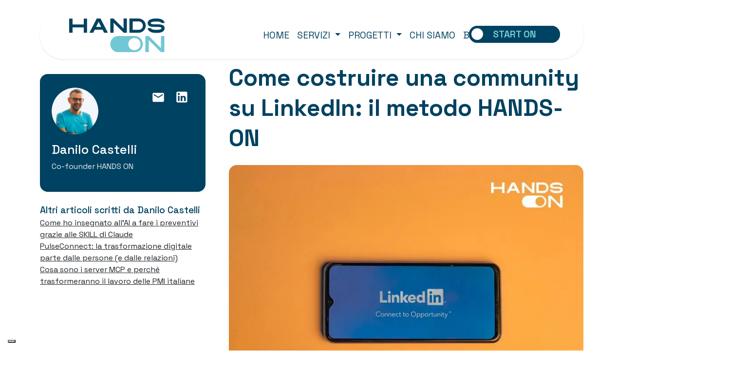

--- FILE ---
content_type: text/html; charset=UTF-8
request_url: https://hands-on.community/blog/il-metodo-per-portare-le-aziende-su-linkedin/
body_size: 76098
content:

<!doctype html>
<!--[if lt IE 9]><html class="no-js no-svg ie lt-ie9 lt-ie8 lt-ie7" lang="it-IT"> <![endif]-->
<!--[if IE 9]><html class="no-js no-svg ie ie9 lt-ie9 lt-ie8" lang="it-IT"> <![endif]-->
<!--[if gt IE 9]><!-->
<html class="no-js no-svg" lang="it-IT"> <!--<![endif]-->

<head>
    <meta charset="UTF-8" />
    <link rel="stylesheet" href="https://hands-on.community/wp-content/themes/hands-on/style.css" type="text/css" media="screen" />
    <meta http-equiv="Content-Type" content="text/html; charset=UTF-8" />
    <meta http-equiv="X-UA-Compatible" content="IE=edge">
    <meta name="viewport" content="width=device-width, initial-scale=1">
    <link rel="preload" href="https://hands-on.community/wp-content/themes/hands-on/static/scss/index.css" as="style">
    <link rel="stylesheet" href="https://hands-on.community/wp-content/themes/hands-on/static/scss/index.css" type="text/css" media="screen" />
    <link rel="author" href="https://hands-on.community/wp-content/themes/hands-on/humans.txt" />
    <link rel="pingback" href="https://hands-on.community/xmlrpc.php" />
    <link rel="profile" href="http://gmpg.org/xfn/11">
    <link rel="icon" type="image/x-icon" href="https://hands-on.community/wp-content/themes/hands-on/static/img/Hands-On-Favicon.gif">
    <script>(function (w, d, s, l, i) {
            w[l] = w[l] || []; w[l].push({
                'gtm.start':
                    new Date().getTime(), event: 'gtm.js'
            }); var f = d.getElementsByTagName(s)[0],
                j = d.createElement(s), dl = l != 'dataLayer' ? '&l=' + l : ''; j.async = true; j.src =
                    'https://www.googletagmanager.com/gtm.js?id=' + i + dl; f.parentNode.insertBefore(j, f);
        })(window, document, 'script', 'dataLayer', 'GTM-5THW8SC5');</script>
    			<script type="text/javascript" class="_iub_cs_skip">
				var _iub = _iub || {};
				_iub.csConfiguration = _iub.csConfiguration || {};
				_iub.csConfiguration.siteId = "3350114";
				_iub.csConfiguration.cookiePolicyId = "81586676";
							</script>
			<script class="_iub_cs_skip" src="https://cs.iubenda.com/autoblocking/3350114.js" fetchpriority="low"></script>
			<meta name='robots' content='index, follow, max-image-preview:large, max-snippet:-1, max-video-preview:-1' />

	<!-- This site is optimized with the Yoast SEO plugin v26.8 - https://yoast.com/product/yoast-seo-wordpress/ -->
	<title>Come costruire la community aziendale su LinkedIn: HANDS-ON</title>
	<meta name="description" content="Scopri il metodo HANDS-ON per costruire la community aziendale su LinkedIn in modo pratico, efficace e sostenibile nel tempo." />
	<link rel="canonical" href="https://hands-on.community/blog/il-metodo-per-portare-le-aziende-su-linkedin/" />
	<meta property="og:locale" content="it_IT" />
	<meta property="og:type" content="article" />
	<meta property="og:title" content="Il metodo per portare le aziende su LinkedIn: HANDS-ON" />
	<meta property="og:description" content="Scopri il metodo HANDS-ON per costruire la community aziendale su LinkedIn in modo pratico, efficace e sostenibile nel tempo." />
	<meta property="og:url" content="https://hands-on.community/blog/il-metodo-per-portare-le-aziende-su-linkedin/" />
	<meta property="og:site_name" content="HANDS ON" />
	<meta property="article:published_time" content="2024-07-10T08:34:24+00:00" />
	<meta property="article:modified_time" content="2024-08-18T12:13:09+00:00" />
	<meta property="og:image" content="https://hands-on.community/wp-content/uploads/2024/07/LinkedIn-HANDS-ON.webp" />
	<meta property="og:image:width" content="800" />
	<meta property="og:image:height" content="600" />
	<meta property="og:image:type" content="image/webp" />
	<meta name="author" content="admin" />
	<meta name="twitter:card" content="summary_large_image" />
	<meta name="twitter:label1" content="Scritto da" />
	<meta name="twitter:data1" content="admin" />
	<script type="application/ld+json" class="yoast-schema-graph">{"@context":"https://schema.org","@graph":[{"@type":"Article","@id":"https://hands-on.community/blog/il-metodo-per-portare-le-aziende-su-linkedin/#article","isPartOf":{"@id":"https://hands-on.community/blog/il-metodo-per-portare-le-aziende-su-linkedin/"},"author":{"name":"admin","@id":"https://hands-on.community/#/schema/person/189b5c031c36555868e9c6e9333c6977"},"headline":"Come costruire una community su LinkedIn: il metodo HANDS-ON","datePublished":"2024-07-10T08:34:24+00:00","dateModified":"2024-08-18T12:13:09+00:00","mainEntityOfPage":{"@id":"https://hands-on.community/blog/il-metodo-per-portare-le-aziende-su-linkedin/"},"wordCount":9,"publisher":{"@id":"https://hands-on.community/#organization"},"articleSection":["Uncategorized"],"inLanguage":"it-IT"},{"@type":"WebPage","@id":"https://hands-on.community/blog/il-metodo-per-portare-le-aziende-su-linkedin/","url":"https://hands-on.community/blog/il-metodo-per-portare-le-aziende-su-linkedin/","name":"Come costruire la community aziendale su LinkedIn: HANDS-ON","isPartOf":{"@id":"https://hands-on.community/#website"},"datePublished":"2024-07-10T08:34:24+00:00","dateModified":"2024-08-18T12:13:09+00:00","description":"Scopri il metodo HANDS-ON per costruire la community aziendale su LinkedIn in modo pratico, efficace e sostenibile nel tempo.","breadcrumb":{"@id":"https://hands-on.community/blog/il-metodo-per-portare-le-aziende-su-linkedin/#breadcrumb"},"inLanguage":"it-IT","potentialAction":[{"@type":"ReadAction","target":["https://hands-on.community/blog/il-metodo-per-portare-le-aziende-su-linkedin/"]}]},{"@type":"BreadcrumbList","@id":"https://hands-on.community/blog/il-metodo-per-portare-le-aziende-su-linkedin/#breadcrumb","itemListElement":[{"@type":"ListItem","position":1,"name":"Home","item":"https://hands-on.community/"},{"@type":"ListItem","position":2,"name":"Come costruire una community su LinkedIn: il metodo HANDS-ON"}]},{"@type":"WebSite","@id":"https://hands-on.community/#website","url":"https://hands-on.community/","name":"HANDS ON","description":"","publisher":{"@id":"https://hands-on.community/#organization"},"potentialAction":[{"@type":"SearchAction","target":{"@type":"EntryPoint","urlTemplate":"https://hands-on.community/?s={search_term_string}"},"query-input":{"@type":"PropertyValueSpecification","valueRequired":true,"valueName":"search_term_string"}}],"inLanguage":"it-IT"},{"@type":"Organization","@id":"https://hands-on.community/#organization","name":"HANDS-ON S.R.L.","url":"https://hands-on.community/","logo":{"@type":"ImageObject","inLanguage":"it-IT","@id":"https://hands-on.community/#/schema/logo/image/","url":"https://hands-on.community/wp-content/uploads/2023/10/Hands-On-Favicon.png","contentUrl":"https://hands-on.community/wp-content/uploads/2023/10/Hands-On-Favicon.png","width":500,"height":500,"caption":"HANDS-ON S.R.L."},"image":{"@id":"https://hands-on.community/#/schema/logo/image/"}},{"@type":"Person","@id":"https://hands-on.community/#/schema/person/189b5c031c36555868e9c6e9333c6977","name":"admin","sameAs":["https://hands-on.community"],"url":"https://hands-on.community/blog/author/webmaster_hgblu/"}]}</script>
	<!-- / Yoast SEO plugin. -->


<link rel='dns-prefetch' href='//cdn.iubenda.com' />
<link rel='dns-prefetch' href='//cdn.jsdelivr.net' />
<link rel="alternate" type="application/rss+xml" title="HANDS ON &raquo; Feed" href="https://hands-on.community/feed/" />
<link rel="alternate" type="application/rss+xml" title="HANDS ON &raquo; Feed dei commenti" href="https://hands-on.community/comments/feed/" />
<link rel="alternate" title="oEmbed (JSON)" type="application/json+oembed" href="https://hands-on.community/wp-json/oembed/1.0/embed?url=https%3A%2F%2Fhands-on.community%2Fblog%2Fil-metodo-per-portare-le-aziende-su-linkedin%2F" />
<link rel="alternate" title="oEmbed (XML)" type="text/xml+oembed" href="https://hands-on.community/wp-json/oembed/1.0/embed?url=https%3A%2F%2Fhands-on.community%2Fblog%2Fil-metodo-per-portare-le-aziende-su-linkedin%2F&#038;format=xml" />
<style id='wp-img-auto-sizes-contain-inline-css' type='text/css'>
img:is([sizes=auto i],[sizes^="auto," i]){contain-intrinsic-size:3000px 1500px}
/*# sourceURL=wp-img-auto-sizes-contain-inline-css */
</style>
<style id='wp-emoji-styles-inline-css' type='text/css'>

	img.wp-smiley, img.emoji {
		display: inline !important;
		border: none !important;
		box-shadow: none !important;
		height: 1em !important;
		width: 1em !important;
		margin: 0 0.07em !important;
		vertical-align: -0.1em !important;
		background: none !important;
		padding: 0 !important;
	}
/*# sourceURL=wp-emoji-styles-inline-css */
</style>
<style id='wp-block-library-inline-css' type='text/css'>
:root{--wp-block-synced-color:#7a00df;--wp-block-synced-color--rgb:122,0,223;--wp-bound-block-color:var(--wp-block-synced-color);--wp-editor-canvas-background:#ddd;--wp-admin-theme-color:#007cba;--wp-admin-theme-color--rgb:0,124,186;--wp-admin-theme-color-darker-10:#006ba1;--wp-admin-theme-color-darker-10--rgb:0,107,160.5;--wp-admin-theme-color-darker-20:#005a87;--wp-admin-theme-color-darker-20--rgb:0,90,135;--wp-admin-border-width-focus:2px}@media (min-resolution:192dpi){:root{--wp-admin-border-width-focus:1.5px}}.wp-element-button{cursor:pointer}:root .has-very-light-gray-background-color{background-color:#eee}:root .has-very-dark-gray-background-color{background-color:#313131}:root .has-very-light-gray-color{color:#eee}:root .has-very-dark-gray-color{color:#313131}:root .has-vivid-green-cyan-to-vivid-cyan-blue-gradient-background{background:linear-gradient(135deg,#00d084,#0693e3)}:root .has-purple-crush-gradient-background{background:linear-gradient(135deg,#34e2e4,#4721fb 50%,#ab1dfe)}:root .has-hazy-dawn-gradient-background{background:linear-gradient(135deg,#faaca8,#dad0ec)}:root .has-subdued-olive-gradient-background{background:linear-gradient(135deg,#fafae1,#67a671)}:root .has-atomic-cream-gradient-background{background:linear-gradient(135deg,#fdd79a,#004a59)}:root .has-nightshade-gradient-background{background:linear-gradient(135deg,#330968,#31cdcf)}:root .has-midnight-gradient-background{background:linear-gradient(135deg,#020381,#2874fc)}:root{--wp--preset--font-size--normal:16px;--wp--preset--font-size--huge:42px}.has-regular-font-size{font-size:1em}.has-larger-font-size{font-size:2.625em}.has-normal-font-size{font-size:var(--wp--preset--font-size--normal)}.has-huge-font-size{font-size:var(--wp--preset--font-size--huge)}.has-text-align-center{text-align:center}.has-text-align-left{text-align:left}.has-text-align-right{text-align:right}.has-fit-text{white-space:nowrap!important}#end-resizable-editor-section{display:none}.aligncenter{clear:both}.items-justified-left{justify-content:flex-start}.items-justified-center{justify-content:center}.items-justified-right{justify-content:flex-end}.items-justified-space-between{justify-content:space-between}.screen-reader-text{border:0;clip-path:inset(50%);height:1px;margin:-1px;overflow:hidden;padding:0;position:absolute;width:1px;word-wrap:normal!important}.screen-reader-text:focus{background-color:#ddd;clip-path:none;color:#444;display:block;font-size:1em;height:auto;left:5px;line-height:normal;padding:15px 23px 14px;text-decoration:none;top:5px;width:auto;z-index:100000}html :where(.has-border-color){border-style:solid}html :where([style*=border-top-color]){border-top-style:solid}html :where([style*=border-right-color]){border-right-style:solid}html :where([style*=border-bottom-color]){border-bottom-style:solid}html :where([style*=border-left-color]){border-left-style:solid}html :where([style*=border-width]){border-style:solid}html :where([style*=border-top-width]){border-top-style:solid}html :where([style*=border-right-width]){border-right-style:solid}html :where([style*=border-bottom-width]){border-bottom-style:solid}html :where([style*=border-left-width]){border-left-style:solid}html :where(img[class*=wp-image-]){height:auto;max-width:100%}:where(figure){margin:0 0 1em}html :where(.is-position-sticky){--wp-admin--admin-bar--position-offset:var(--wp-admin--admin-bar--height,0px)}@media screen and (max-width:600px){html :where(.is-position-sticky){--wp-admin--admin-bar--position-offset:0px}}

/*# sourceURL=wp-block-library-inline-css */
</style><style id='global-styles-inline-css' type='text/css'>
:root{--wp--preset--aspect-ratio--square: 1;--wp--preset--aspect-ratio--4-3: 4/3;--wp--preset--aspect-ratio--3-4: 3/4;--wp--preset--aspect-ratio--3-2: 3/2;--wp--preset--aspect-ratio--2-3: 2/3;--wp--preset--aspect-ratio--16-9: 16/9;--wp--preset--aspect-ratio--9-16: 9/16;--wp--preset--color--black: #000000;--wp--preset--color--cyan-bluish-gray: #abb8c3;--wp--preset--color--white: #ffffff;--wp--preset--color--pale-pink: #f78da7;--wp--preset--color--vivid-red: #cf2e2e;--wp--preset--color--luminous-vivid-orange: #ff6900;--wp--preset--color--luminous-vivid-amber: #fcb900;--wp--preset--color--light-green-cyan: #7bdcb5;--wp--preset--color--vivid-green-cyan: #00d084;--wp--preset--color--pale-cyan-blue: #8ed1fc;--wp--preset--color--vivid-cyan-blue: #0693e3;--wp--preset--color--vivid-purple: #9b51e0;--wp--preset--gradient--vivid-cyan-blue-to-vivid-purple: linear-gradient(135deg,rgb(6,147,227) 0%,rgb(155,81,224) 100%);--wp--preset--gradient--light-green-cyan-to-vivid-green-cyan: linear-gradient(135deg,rgb(122,220,180) 0%,rgb(0,208,130) 100%);--wp--preset--gradient--luminous-vivid-amber-to-luminous-vivid-orange: linear-gradient(135deg,rgb(252,185,0) 0%,rgb(255,105,0) 100%);--wp--preset--gradient--luminous-vivid-orange-to-vivid-red: linear-gradient(135deg,rgb(255,105,0) 0%,rgb(207,46,46) 100%);--wp--preset--gradient--very-light-gray-to-cyan-bluish-gray: linear-gradient(135deg,rgb(238,238,238) 0%,rgb(169,184,195) 100%);--wp--preset--gradient--cool-to-warm-spectrum: linear-gradient(135deg,rgb(74,234,220) 0%,rgb(151,120,209) 20%,rgb(207,42,186) 40%,rgb(238,44,130) 60%,rgb(251,105,98) 80%,rgb(254,248,76) 100%);--wp--preset--gradient--blush-light-purple: linear-gradient(135deg,rgb(255,206,236) 0%,rgb(152,150,240) 100%);--wp--preset--gradient--blush-bordeaux: linear-gradient(135deg,rgb(254,205,165) 0%,rgb(254,45,45) 50%,rgb(107,0,62) 100%);--wp--preset--gradient--luminous-dusk: linear-gradient(135deg,rgb(255,203,112) 0%,rgb(199,81,192) 50%,rgb(65,88,208) 100%);--wp--preset--gradient--pale-ocean: linear-gradient(135deg,rgb(255,245,203) 0%,rgb(182,227,212) 50%,rgb(51,167,181) 100%);--wp--preset--gradient--electric-grass: linear-gradient(135deg,rgb(202,248,128) 0%,rgb(113,206,126) 100%);--wp--preset--gradient--midnight: linear-gradient(135deg,rgb(2,3,129) 0%,rgb(40,116,252) 100%);--wp--preset--font-size--small: 13px;--wp--preset--font-size--medium: 20px;--wp--preset--font-size--large: 36px;--wp--preset--font-size--x-large: 42px;--wp--preset--spacing--20: 0.44rem;--wp--preset--spacing--30: 0.67rem;--wp--preset--spacing--40: 1rem;--wp--preset--spacing--50: 1.5rem;--wp--preset--spacing--60: 2.25rem;--wp--preset--spacing--70: 3.38rem;--wp--preset--spacing--80: 5.06rem;--wp--preset--shadow--natural: 6px 6px 9px rgba(0, 0, 0, 0.2);--wp--preset--shadow--deep: 12px 12px 50px rgba(0, 0, 0, 0.4);--wp--preset--shadow--sharp: 6px 6px 0px rgba(0, 0, 0, 0.2);--wp--preset--shadow--outlined: 6px 6px 0px -3px rgb(255, 255, 255), 6px 6px rgb(0, 0, 0);--wp--preset--shadow--crisp: 6px 6px 0px rgb(0, 0, 0);}:where(.is-layout-flex){gap: 0.5em;}:where(.is-layout-grid){gap: 0.5em;}body .is-layout-flex{display: flex;}.is-layout-flex{flex-wrap: wrap;align-items: center;}.is-layout-flex > :is(*, div){margin: 0;}body .is-layout-grid{display: grid;}.is-layout-grid > :is(*, div){margin: 0;}:where(.wp-block-columns.is-layout-flex){gap: 2em;}:where(.wp-block-columns.is-layout-grid){gap: 2em;}:where(.wp-block-post-template.is-layout-flex){gap: 1.25em;}:where(.wp-block-post-template.is-layout-grid){gap: 1.25em;}.has-black-color{color: var(--wp--preset--color--black) !important;}.has-cyan-bluish-gray-color{color: var(--wp--preset--color--cyan-bluish-gray) !important;}.has-white-color{color: var(--wp--preset--color--white) !important;}.has-pale-pink-color{color: var(--wp--preset--color--pale-pink) !important;}.has-vivid-red-color{color: var(--wp--preset--color--vivid-red) !important;}.has-luminous-vivid-orange-color{color: var(--wp--preset--color--luminous-vivid-orange) !important;}.has-luminous-vivid-amber-color{color: var(--wp--preset--color--luminous-vivid-amber) !important;}.has-light-green-cyan-color{color: var(--wp--preset--color--light-green-cyan) !important;}.has-vivid-green-cyan-color{color: var(--wp--preset--color--vivid-green-cyan) !important;}.has-pale-cyan-blue-color{color: var(--wp--preset--color--pale-cyan-blue) !important;}.has-vivid-cyan-blue-color{color: var(--wp--preset--color--vivid-cyan-blue) !important;}.has-vivid-purple-color{color: var(--wp--preset--color--vivid-purple) !important;}.has-black-background-color{background-color: var(--wp--preset--color--black) !important;}.has-cyan-bluish-gray-background-color{background-color: var(--wp--preset--color--cyan-bluish-gray) !important;}.has-white-background-color{background-color: var(--wp--preset--color--white) !important;}.has-pale-pink-background-color{background-color: var(--wp--preset--color--pale-pink) !important;}.has-vivid-red-background-color{background-color: var(--wp--preset--color--vivid-red) !important;}.has-luminous-vivid-orange-background-color{background-color: var(--wp--preset--color--luminous-vivid-orange) !important;}.has-luminous-vivid-amber-background-color{background-color: var(--wp--preset--color--luminous-vivid-amber) !important;}.has-light-green-cyan-background-color{background-color: var(--wp--preset--color--light-green-cyan) !important;}.has-vivid-green-cyan-background-color{background-color: var(--wp--preset--color--vivid-green-cyan) !important;}.has-pale-cyan-blue-background-color{background-color: var(--wp--preset--color--pale-cyan-blue) !important;}.has-vivid-cyan-blue-background-color{background-color: var(--wp--preset--color--vivid-cyan-blue) !important;}.has-vivid-purple-background-color{background-color: var(--wp--preset--color--vivid-purple) !important;}.has-black-border-color{border-color: var(--wp--preset--color--black) !important;}.has-cyan-bluish-gray-border-color{border-color: var(--wp--preset--color--cyan-bluish-gray) !important;}.has-white-border-color{border-color: var(--wp--preset--color--white) !important;}.has-pale-pink-border-color{border-color: var(--wp--preset--color--pale-pink) !important;}.has-vivid-red-border-color{border-color: var(--wp--preset--color--vivid-red) !important;}.has-luminous-vivid-orange-border-color{border-color: var(--wp--preset--color--luminous-vivid-orange) !important;}.has-luminous-vivid-amber-border-color{border-color: var(--wp--preset--color--luminous-vivid-amber) !important;}.has-light-green-cyan-border-color{border-color: var(--wp--preset--color--light-green-cyan) !important;}.has-vivid-green-cyan-border-color{border-color: var(--wp--preset--color--vivid-green-cyan) !important;}.has-pale-cyan-blue-border-color{border-color: var(--wp--preset--color--pale-cyan-blue) !important;}.has-vivid-cyan-blue-border-color{border-color: var(--wp--preset--color--vivid-cyan-blue) !important;}.has-vivid-purple-border-color{border-color: var(--wp--preset--color--vivid-purple) !important;}.has-vivid-cyan-blue-to-vivid-purple-gradient-background{background: var(--wp--preset--gradient--vivid-cyan-blue-to-vivid-purple) !important;}.has-light-green-cyan-to-vivid-green-cyan-gradient-background{background: var(--wp--preset--gradient--light-green-cyan-to-vivid-green-cyan) !important;}.has-luminous-vivid-amber-to-luminous-vivid-orange-gradient-background{background: var(--wp--preset--gradient--luminous-vivid-amber-to-luminous-vivid-orange) !important;}.has-luminous-vivid-orange-to-vivid-red-gradient-background{background: var(--wp--preset--gradient--luminous-vivid-orange-to-vivid-red) !important;}.has-very-light-gray-to-cyan-bluish-gray-gradient-background{background: var(--wp--preset--gradient--very-light-gray-to-cyan-bluish-gray) !important;}.has-cool-to-warm-spectrum-gradient-background{background: var(--wp--preset--gradient--cool-to-warm-spectrum) !important;}.has-blush-light-purple-gradient-background{background: var(--wp--preset--gradient--blush-light-purple) !important;}.has-blush-bordeaux-gradient-background{background: var(--wp--preset--gradient--blush-bordeaux) !important;}.has-luminous-dusk-gradient-background{background: var(--wp--preset--gradient--luminous-dusk) !important;}.has-pale-ocean-gradient-background{background: var(--wp--preset--gradient--pale-ocean) !important;}.has-electric-grass-gradient-background{background: var(--wp--preset--gradient--electric-grass) !important;}.has-midnight-gradient-background{background: var(--wp--preset--gradient--midnight) !important;}.has-small-font-size{font-size: var(--wp--preset--font-size--small) !important;}.has-medium-font-size{font-size: var(--wp--preset--font-size--medium) !important;}.has-large-font-size{font-size: var(--wp--preset--font-size--large) !important;}.has-x-large-font-size{font-size: var(--wp--preset--font-size--x-large) !important;}
/*# sourceURL=global-styles-inline-css */
</style>

<style id='classic-theme-styles-inline-css' type='text/css'>
/*! This file is auto-generated */
.wp-block-button__link{color:#fff;background-color:#32373c;border-radius:9999px;box-shadow:none;text-decoration:none;padding:calc(.667em + 2px) calc(1.333em + 2px);font-size:1.125em}.wp-block-file__button{background:#32373c;color:#fff;text-decoration:none}
/*# sourceURL=/wp-includes/css/classic-themes.min.css */
</style>
<link rel='stylesheet' id='style-css' href='https://hands-on.community/wp-content/themes/hands-on/style.css?ver=68bf2f78d56c68e872ef28f9c39f7b7a' type='text/css' media='all' />
<link rel='stylesheet' id='bicon-css' href='https://cdn.jsdelivr.net/npm/bootstrap-icons@1.10.5/font/bootstrap-icons.css?ver=68bf2f78d56c68e872ef28f9c39f7b7a' type='text/css' media='all' />
<link rel='stylesheet' id='swipercss-css' href='https://cdn.jsdelivr.net/npm/swiper@10/swiper-bundle.min.css?ver=68bf2f78d56c68e872ef28f9c39f7b7a' type='text/css' media='all' />
<link rel='stylesheet' id='aoscss-css' href='https://cdn.jsdelivr.net/npm/aos@2.3.4/dist/aos.min.css?ver=68bf2f78d56c68e872ef28f9c39f7b7a' type='text/css' media='all' />

<script  type="text/javascript" class=" _iub_cs_skip" type="text/javascript" id="iubenda-head-inline-scripts-0">
/* <![CDATA[ */

var _iub = _iub || [];
_iub.csConfiguration = {"askConsentAtCookiePolicyUpdate":true,"countryDetection":true,"enableFadp":true,"enableLgpd":true,"enableUspr":true,"floatingPreferencesButtonDisplay":"bottom-left","lgpdAppliesGlobally":false,"perPurposeConsent":true,"reloadOnConsent":true,"siteId":3350114,"whitelabel":false,"cookiePolicyId":81586676,"lang":"it", "banner":{ "acceptButtonDisplay":true,"closeButtonDisplay":false,"customizeButtonDisplay":true,"explicitWithdrawal":true,"listPurposes":true,"ownerName":"Hands-on s.r.l.","position":"float-top-center","rejectButtonDisplay":true,"showPurposesToggles":true }};

//# sourceURL=iubenda-head-inline-scripts-0
/* ]]> */
</script>
<script  type="text/javascript" class=" _iub_cs_skip" type="text/javascript" src="//cdn.iubenda.com/cs/gpp/stub.js?ver=3.12.5" id="iubenda-head-scripts-1-js"></script>
<script  type="text/javascript" charset="UTF-8" async="" class=" _iub_cs_skip" type="text/javascript" src="//cdn.iubenda.com/cs/iubenda_cs.js?ver=3.12.5" id="iubenda-head-scripts-2-js"></script>
<link rel="https://api.w.org/" href="https://hands-on.community/wp-json/" /><link rel="alternate" title="JSON" type="application/json" href="https://hands-on.community/wp-json/wp/v2/posts/609" /><link rel="EditURI" type="application/rsd+xml" title="RSD" href="https://hands-on.community/xmlrpc.php?rsd" />

<link rel='shortlink' href='https://hands-on.community/?p=609' />
<link rel="icon" href="https://hands-on.community/wp-content/uploads/2023/10/Hands-On-Favicon-150x150.png" sizes="32x32" />
<link rel="icon" href="https://hands-on.community/wp-content/uploads/2023/10/Hands-On-Favicon-300x300.png" sizes="192x192" />
<link rel="apple-touch-icon" href="https://hands-on.community/wp-content/uploads/2023/10/Hands-On-Favicon-300x300.png" />
<meta name="msapplication-TileImage" content="https://hands-on.community/wp-content/uploads/2023/10/Hands-On-Favicon-300x300.png" />
<link rel='stylesheet' id='wpforms-modern-full-css' href='https://hands-on.community/wp-content/plugins/wpforms/assets/css/frontend/modern/wpforms-full.min.css?ver=1.9.8.7' type='text/css' media='all' />
<style id='wpforms-modern-full-inline-css' type='text/css'>
:root {
				--wpforms-field-border-radius: 3px;
--wpforms-field-border-style: solid;
--wpforms-field-border-size: 1px;
--wpforms-field-background-color: #ffffff;
--wpforms-field-border-color: rgba( 0, 0, 0, 0.25 );
--wpforms-field-border-color-spare: rgba( 0, 0, 0, 0.25 );
--wpforms-field-text-color: rgba( 0, 0, 0, 0.7 );
--wpforms-field-menu-color: #ffffff;
--wpforms-label-color: rgba( 0, 0, 0, 0.85 );
--wpforms-label-sublabel-color: rgba( 0, 0, 0, 0.55 );
--wpforms-label-error-color: #d63637;
--wpforms-button-border-radius: 3px;
--wpforms-button-border-style: none;
--wpforms-button-border-size: 1px;
--wpforms-button-background-color: #066aab;
--wpforms-button-border-color: #066aab;
--wpforms-button-text-color: #ffffff;
--wpforms-page-break-color: #066aab;
--wpforms-background-image: none;
--wpforms-background-position: center center;
--wpforms-background-repeat: no-repeat;
--wpforms-background-size: cover;
--wpforms-background-width: 100px;
--wpforms-background-height: 100px;
--wpforms-background-color: rgba( 0, 0, 0, 0 );
--wpforms-background-url: none;
--wpforms-container-padding: 0px;
--wpforms-container-border-style: none;
--wpforms-container-border-width: 1px;
--wpforms-container-border-color: #000000;
--wpforms-container-border-radius: 3px;
--wpforms-field-size-input-height: 43px;
--wpforms-field-size-input-spacing: 15px;
--wpforms-field-size-font-size: 16px;
--wpforms-field-size-line-height: 19px;
--wpforms-field-size-padding-h: 14px;
--wpforms-field-size-checkbox-size: 16px;
--wpforms-field-size-sublabel-spacing: 5px;
--wpforms-field-size-icon-size: 1;
--wpforms-label-size-font-size: 16px;
--wpforms-label-size-line-height: 19px;
--wpforms-label-size-sublabel-font-size: 14px;
--wpforms-label-size-sublabel-line-height: 17px;
--wpforms-button-size-font-size: 17px;
--wpforms-button-size-height: 41px;
--wpforms-button-size-padding-h: 15px;
--wpforms-button-size-margin-top: 10px;
--wpforms-container-shadow-size-box-shadow: none;
			}
/*# sourceURL=wpforms-modern-full-inline-css */
</style>
<link rel='stylesheet' id='wpforms-pro-modern-full-css' href='https://hands-on.community/wp-content/plugins/wpforms/assets/pro/css/frontend/modern/wpforms-full.min.css?ver=1.9.8.7' type='text/css' media='all' />
</head>

<body class="wp-singular post-template-default single single-post postid-609 single-format-standard wp-theme-hands-on" x-on:keydown.escape="isModalOpen=false" data-template="base.twig">
	<noscript><iframe src="https://www.googletagmanager.com/ns.html?id=GTM-5THW8SC5" height="0" width="0"
			style="display:none;visibility:hidden"></iframe></noscript>
	<a class="skip-link screen-reader-text" href="#content">Vai al contenuto</a>
	<div class="container position-sticky text-center text-md-end pre-header">
		<div class="row">
			<div class="col-12">

				<nav class="navbar navbar-expand-md bg-white rounded-80 fixed-top d-none d-xl-flex shadow-sm">
					<div class="container-fluid">
						<a class="navbar-brand" href="https://hands-on.community">
							<img src="https://hands-on.community/wp-content/themes/hands-on/static/img/hOnSmallLogo.svg" alt="Logo" width="196"
								height="70" class="d-inline-block align-text-top ms-5">
						</a>
						<div class="collapse navbar-collapse" id="navbarSupportedContent">
							<ul class="navbar-nav mx-auto mb-2 mb-lg-0">
								<ul class="navbar-nav flex-row" id="navbar">
         <li class="home-link menu-item menu-item-type-post_type menu-item-object-page menu-item-home menu-item-334 nav-item">
      <a target="" href="https://hands-on.community/"
         class="nav-link text-decoration-none text-secondary mx-xxl-2 px-2 wave-link">
         <span class="wavy" data-content="HOME">HOME</span>
      </a>
   </li>
            <li class=" menu-item menu-item-type-custom menu-item-object-custom menu-item-168 menu-item-has-children nav-item dropdown">
      <a target=""
         class="nav-link dropdown-toggle text-decoration-none text-secondary mx-xxl-2 px-2 wave-link" href="#"
         id="navbarDarkDropdownMenuLink168" role="button" data-bs-toggle="dropdown" aria-expanded="false">
         <span class="wavy" data-content="SERVIZI">SERVIZI</span>
      </a>
      <ul class="dropdown-menu pt-0 border-0 animate slideIn shadow-sm" aria-labelledby="navbarDarkDropdownMenuLink">
        <li class=" menu-item menu-item-type-post_type menu-item-object-page menu-item-451">
        <a class="dropdown-item text-center pt-0 mt-xl-3" target=""
            href="https://hands-on.community/linkedin/">LINKEDIN</a>
    </li>
        <li class=" menu-item menu-item-type-post_type menu-item-object-page menu-item-496">
        <a class="dropdown-item text-center pt-0 mt-xl-3" target=""
            href="https://hands-on.community/soluzioni-ai/">SOLUZIONI AI</a>
    </li>
        <li class=" menu-item menu-item-type-post_type menu-item-object-page menu-item-497">
        <a class="dropdown-item text-center pt-0 mt-xl-3" target=""
            href="https://hands-on.community/digitalizzazione/">DIGITALIZZAZIONE</a>
    </li>
    </ul>
   </li>
            <li class=" menu-item menu-item-type-custom menu-item-object-custom menu-item-1012 menu-item-has-children nav-item dropdown">
      <a target=""
         class="nav-link dropdown-toggle text-decoration-none text-secondary mx-xxl-2 px-2 wave-link" href="#"
         id="navbarDarkDropdownMenuLink1012" role="button" data-bs-toggle="dropdown" aria-expanded="false">
         <span class="wavy" data-content="PROGETTI">PROGETTI</span>
      </a>
      <ul class="dropdown-menu pt-0 border-0 animate slideIn shadow-sm" aria-labelledby="navbarDarkDropdownMenuLink">
        <li class=" menu-item menu-item-type-custom menu-item-object-custom menu-item-1013">
        <a class="dropdown-item text-center pt-0 mt-xl-3" target=""
            href="https://progetti.hands-on.community/digit-bi">DIGIT-BI</a>
    </li>
    </ul>
   </li>
            <li class=" menu-item menu-item-type-post_type menu-item-object-page menu-item-536 nav-item">
      <a target="" href="https://hands-on.community/chi-siamo/"
         class="nav-link text-decoration-none text-secondary mx-xxl-2 px-2 wave-link">
         <span class="wavy" data-content="CHI SIAMO">CHI SIAMO</span>
      </a>
   </li>
            <li class=" menu-item menu-item-type-post_type menu-item-object-page menu-item-514 nav-item">
      <a target="" href="https://hands-on.community/blog/"
         class="nav-link text-decoration-none text-secondary mx-xxl-2 px-2 wave-link">
         <span class="wavy" data-content="BLOG">BLOG</span>
      </a>
   </li>
      </ul>
															</ul>
						</div>
					</div>
				</nav>
				<a href="https://hands-on.community#contact-form"
					class="text-decoration-none border border-secondary rounded-pill px-5 py-1 me-5" id="starton">
					<b>START ON</b>
				</a>
												<div class="d-xl-none">
					<ul class="menu">
																		<li class="home-link menu-item menu-item-type-post_type menu-item-object-page menu-item-home menu-item-334"><a
								class="menuItem mb-3 d-block h3 text-decoration-none"
								href="https://hands-on.community/">HOME</a>
						</li>
																																								<li class=" menu-item menu-item-type-post_type menu-item-object-page menu-item-451">
									<a class="menuItem text-center mb-3 d-block h3 text-decoration-none"
										target="" href="https://hands-on.community/linkedin/">LINKEDIN</a>
								</li>
																<li class=" menu-item menu-item-type-post_type menu-item-object-page menu-item-496">
									<a class="menuItem text-center mb-3 d-block h3 text-decoration-none"
										target="" href="https://hands-on.community/soluzioni-ai/">SOLUZIONI AI</a>
								</li>
																<li class=" menu-item menu-item-type-post_type menu-item-object-page menu-item-497">
									<a class="menuItem text-center mb-3 d-block h3 text-decoration-none"
										target="" href="https://hands-on.community/digitalizzazione/">DIGITALIZZAZIONE</a>
								</li>
																																																								<li class=" menu-item menu-item-type-custom menu-item-object-custom menu-item-1013">
									<a class="menuItem text-center mb-3 d-block h3 text-decoration-none"
										target="" href="https://progetti.hands-on.community/digit-bi">DIGIT-BI</a>
								</li>
																																								<li class=" menu-item menu-item-type-post_type menu-item-object-page menu-item-536"><a
								class="menuItem mb-3 d-block h3 text-decoration-none"
								href="https://hands-on.community/chi-siamo/">CHI SIAMO</a>
						</li>
																								<li class=" menu-item menu-item-type-post_type menu-item-object-page menu-item-514"><a
								class="menuItem mb-3 d-block h3 text-decoration-none"
								href="https://hands-on.community/blog/">BLOG</a>
						</li>
																	</ul>
					<button class="hamburger hamburger--squeeze" type="button">
						<span class="hamburger-box">
							<span class="hamburger-inner"></span>
						</span>
					</button>
				</div>
											</div>
		</div>
	</div>
	<header class="header">
				<div class="wrapper">
			<nav class="pt-4 pt-md-5">
				<div class="container d-xl-flex justify-content-between align-items-start position-relative">
																				<div class="row d-lg-none">
						<div class="col-12 col-md-8">
														<a href="https://hands-on.community">
								<img src="https://hands-on.community/wp-content/themes/hands-on/static/img/handsOnLogoWithoutSpaces.svg" alt="Hands-On"
									width="50%" class="img-fluid d-block ms-3 mt-3 mb-4">
							</a>
													</div>
					</div>
									</div>
			</nav>
		</div>
			</header>
	<section id="content" role="main" class="content-wrapper">
				<div class="wrapper ">
			<div class="content-wrapper">
   <article class="post-type-post" id="post-609">
      <section class="article-content my-5 py-xl-5">
         <div class="container">
            <div class="row gx-xl-5">
               <div class="col-12 col-xl-8 order-xl-2">
                  <p class="blog-date">
                     <time datetime="2026-01-30 06:38:10">10 Luglio 2024</time>
                  </p>
                  <h1 class="article-h1 h3 text-secondary ls-0 fw-bold mb-4">Come costruire una community su LinkedIn: il metodo HANDS-ON</h1>
                  <img src="https://hands-on.community/wp-content/uploads/2024/07/LinkedIn-HANDS-ON.webp" width="100%" class="mb-4 rounded-4" />
                                    <div class="mb-4 p-4 rounded-4 summary">
                     <b class="mb-4 d-inline-block somm text-secondary">SOMMARIO:</b>
                                          <p class="mb-3">
                        <a href="#Premessa: dimmi che business hai e ti dirò se LinkedIn fa per te" class="text-decoration-none text-secondary">Premessa: dimmi che business hai e ti dirò se LinkedIn fa per te</a>
                     </p>
                                          <p class="mb-3">
                        <a href="#Un percorso graduale" class="text-decoration-none text-secondary">Un percorso graduale</a>
                     </p>
                                          <p class="mb-3">
                        <a href="#Confronto, coinvolgimento e community building" class="text-decoration-none text-secondary">Confronto, coinvolgimento e community building</a>
                     </p>
                                          <p class="mb-3">
                        <a href="#Monitoraggio, advisoring e adattamento continuo" class="text-decoration-none text-secondary">Monitoraggio, advisoring e adattamento continuo</a>
                     </p>
                                          <p class="mb-3">
                        <a href="#Employee advocacy" class="text-decoration-none text-secondary">Employee advocacy</a>
                     </p>
                                          <p class="mb-3">
                        <a href="#HANDS-ON perché?" class="text-decoration-none text-secondary">HANDS-ON perché?</a>
                     </p>
                                       </div>
                                    <div class="article-body mt-2 mb-xl-5">
                     <p><span style="font-weight: 400;">I social network e l’evoluzione sempre più veloce delle tecnologie digital, compresa la Gen AI, hanno trasformato il modo in cui le aziende comunicano e si posizionano sul mercato, questo lo sappiamo tutti. Poi certo, di canali social ce ne sono tanti, anche questo è un concetto che possiamo dare ormai per assodato. Ce n’è per tutti i gusti e ognuno ha degli elementi distintivi che lo rendono particolarmente adatto per un determinato tipo di settore o scopo. </span></p>
<p><span style="font-weight: 400;">E in questo mare magnum cosa possiamo dire di LinkedIn? Che è la piattaforma dedicata a chi cerca lavoro? Beh, no. O perlomeno, non proprio. Ecco qualcosa che, forse, non sanno tutti. Oggi LinkedIn rappresenta uno straordinario strumento che, se ben sfruttato, permette alle aziende di posizionarsi sul mercato e comunicare con prospect, clienti, potenziali candidati e, addirittura, con i propri dipendenti. Ma è anche vero che LinkedIn non va bene per tutti i tipi di impresa. </span></p>
<p><span style="font-weight: 400;">Ti ho incuriosit*? E allora vieni con me ad esplorarlo e capire come utilizzarlo con la tua organizzazione.</span></p>

                                           <div id="Premessa: dimmi che business hai e ti dirò se LinkedIn fa per te">
                        <h2 class="text-secondary mt-4 h4">Premessa: dimmi che business hai e ti dirò se LinkedIn fa per te</h2>
                        <p><span style="font-weight: 400;">Lo abbiamo appena detto, LinkedIn non è per tutti. Ma solo per quelle aziende il cui business è B2B. Il motivo è molto semplice, e risiede nel motivo per il quale i suoi utenti (te compreso, o compresa) lo visitano tutti i giorni: per informarsi e aggiornarsi sulla propria professione. Per formarsi e informarsi, per entrare in relazione con altri professionisti e scambiarsi idee e buone prassi. In altre parole, per diventare professionisti migliori. Non ci vanno per comprare qualcosa, ad esempio un nuovo frigorifero, una televisione, oppure per cambiare automobile, o ancora per prenotare le vacanze estive. </span></p>
<p><span style="font-weight: 400;">Ecco quindi il motivo per cui, se il tuo business è tipicamente B2C questo non è il posto per te. O almeno, non è il posto giusto per sviluppare il tuo business, ma può essere comunque il luogo perfetto per parlare della tua azienda e del clima che si respira al suo interno. La cosa interesserebbe molto i tuoi potenziali candidati, soprattutto quelli più motivati. Soprattutto quando questi hanno la possibilità di apprezzare la tua impresa attraverso contenuti pubblicati dai tuoi dipendenti, direttamente dal loro profilo personale. Si chiama</span><b> riprova sociale</b><span style="font-weight: 400;">, ed è particolarmente efficace, molto più della comunicazione istituzionale. Serve sia per attrarre nuovi talenti, sia nuovi clienti. Sempre in chiave B2B, si intende.</span></p>

                     </div>
                                          <div id="Un percorso graduale">
                        <h2 class="text-secondary mt-4 h4">Un percorso graduale</h2>
                        <p><span style="font-weight: 400;">I contenuti pubblicati dai dipendenti dell’azienda sono percepiti come molto più autentici rispetto alla comunicazione istituzionale. Ecco perché per essere efficaci su questa piattaforma occorre coinvolgere tutto il team, o una parte di esso. Non è facile, perché tutto ciò presuppone un cambiamento non sempre indolore per le persone e per le organizzazioni. Per ciò ritengo che sia bene adottare un approccio graduale quando si comincia un progetto su questa piattaforma. L’obiettivo è innestare i cambiamenti un poco alla volta, integrando perfettamente le attività quotidiane dei singoli con i task su LinkedIn. </span></p>
<p><span style="font-weight: 400;">Si inizia con una </span><b>formazione</b><span style="font-weight: 400;"> rivolta al team al completo, non solo sui fondamenti della piattaforma, ma anche su come utilizzarla per raggiungere obiettivi specifici aziendali. Con il nostro </span><b>metodo HANDS-ON</b><span style="font-weight: 400;">, ad esempio, applichiamo una metodologia di apprendimento continuo per assicurarci che le figure che vengono coinvolte si comportino come dei veri ambasciatori e ambasciatrici del brand aziendale​​.</span></p>

                     </div>
                                          <div id="Confronto, coinvolgimento e community building">
                        <h2 class="text-secondary mt-4 h4">Confronto, coinvolgimento e community building</h2>
                        <p><span style="font-weight: 400;">L’esperienza che abbiamo sviluppato in anni di lavoro con le PMI ci permette di portare casi studio e, quando possiamo, delle testimonianze di gruppi di lavoro simili per settori e obiettivi. Ad esempio lo abbiamo fatto con due aziende che seguiamo con grande interesse: la </span><a href="https://www.linkedin.com/company/banca-centropadana-credito-cooperativo-societa'-cooperativa/"><b>Banca Centropadana</b></a><span style="font-weight: 400;"> e </span><a href="https://www.linkedin.com/company/trentino-marketing/"><b>Trentino Marketing</b></a><span style="font-weight: 400;">. Ne è nata una bella discussione che ha portato idee e valore a entrambe, arricchendo anche noi alla fine. Del resto, strumenti e canali digitali cambiano quasi giornalmente ormai, e il modo migliore per rimanere aggiornati è sicuramente il confronto con chi li utilizza con gli stessi nostri scopi, affrontando e risolvendo i nostri stessi problemi in modo creativo. </span></p>
<p><span style="font-weight: 400;">E proprio su questo elemento si basa l’efficacia di un team sul canale LinkedIn: sulla capacità di creare e mantenere una </span><b>community</b><span style="font-weight: 400;">. Per questo la nostra strategia, quella che portiamo alle aziende nostre clienti, include la formazione di gruppi di Brand Ambassador interni, che lavorano in sinergia e si allineano per promuovere la cultura aziendale e aumentare l&#8217;engagement interno. Sono dei veri e propri team che agiscono come catalizzatori, amplificano la reach dei contenuti e facilitano la costruzione di una rete di collegamenti solida e interattiva​​ da parte dei membri attivi. E la somma dei network dei singoli dipendenti va a comporre il </span><b>capitale sociale </b><span style="font-weight: 400;">dell’intera impresa, ovvero tutte quelle relazioni sulle quali è possibile basare una strategia di </span><b>lead generation</b><span style="font-weight: 400;"> efficace su questo canale.</span></p>

                     </div>
                                          <div id="Monitoraggio, advisoring e adattamento continuo">
                        <h2 class="text-secondary mt-4 h4">Monitoraggio, advisoring e adattamento continuo</h2>
                        <p><span style="font-weight: 400;">Lo abbiamo già detto, il digitale è un campo in continua evoluzione. E LinkedIn non fa eccezione. Per questo motivo, una volta costruita la community dei brand ambassador, definiti gli obiettivi aziendali, ottimizzati i profili dei membri e condiviso chi-fa-cosa-come, è bene prevedere un sistema di </span><b>feedback</b><span style="font-weight: 400;"> e analisi per monitorare l&#8217;efficacia delle strategie adottate e di apportare modifiche in tempo reale. Ma soprattutto è bene continuare a supportare il team nel proprio lavoro di creazione di contenuti utili e nella gestione del proprio profilo. Noi lo facciamo offrendo delle </span><b>sessioni di</b> <b>coaching</b><span style="font-weight: 400;"> dedicate ai </span><b>brand ambassador</b><span style="font-weight: 400;">. Qui diamo a tutt* la possibilità di vederci una volta al mese per risolvere eventuali problemi e colli di bottiglia, prendere maggiore confidenza con gli strumenti, e aiutarli a sentirsi a proprio agio nel ruolo di ambasciatori del brand.</span></p>

                     </div>
                                          <div id="Employee advocacy">
                        <h2 class="text-secondary mt-4 h4">Employee advocacy</h2>
                        <p><span style="font-weight: 400;">C’è un altro strumento attraverso il quale mantenere un dialogo costantemente con i brand ambassador, che garantisce la sostenibilità nel tempo della strategia di pubblicazione di contenuti su LinkedIn da parte dei dipendenti: si chiama </span><b>employee advocacy</b><span style="font-weight: 400;">, ed è un tool messo a disposizione dalla piattaforma stessa. Grazie a questa importante funzione è possibile postare contenuti non solo sul feed della pagina aziendale, ma anche su una sezione denominata </span><i><span style="font-weight: 400;">“Consiglia ai dipendenti”</span></i><span style="font-weight: 400;">.  In questo modo i membri dell’azienda su LinkedIn hanno la possibilità di postare lo stesso contenuto dal proprio profilo, semplicemente cliccandoci sopra. E abbiamo detto prima quanto questo sia importante per aumentare l’efficacia della strategia di comunicazione sul canale, soprattutto dal punto di vista della generazione delle relazioni da parte di singoli professionisti dell’impresa.</span></p>
<p>&nbsp;</p>
<figure id="attachment_629" aria-describedby="caption-attachment-629" style="width: 350px" class="wp-caption aligncenter"><img loading="lazy" decoding="async" class="wp-image-629" title="Un esempio di employee advocacy su con la pagina LinkedIn" src="https://hands-on.community/wp-content/uploads/2024/05/Schermata-2024-05-12-alle-22.32.19-278x300.png" alt="Un esempio di employee advocacy su con la pagina LinkedIn" width="350" height="378" /><figcaption id="caption-attachment-629" class="wp-caption-text">Un esempio di Employee Advocacy tratto dall&#8217;esperienza del partner Trentino Social Tank</figcaption></figure>
<p>&nbsp;</p>
<p><strong>+ Contenuti = + Relazioni</strong></p>
<p><strong>+ Relazioni = + Lead + Vendite</strong></p>
<p><span style="font-weight: 400;">Chiaro no?</span></p>
<p><span style="font-weight: 400;">In più, grazie a questa funzione noi di HANDS-ON siamo in grado di creare i contenuti dall’esterno, sia quelli da pubblicare sulla pagina aziendale, sia quelli da pubblicare dai profili personali. È il caso, ad esempio, di </span><a href="https://www.linkedin.com/company/essebie/"><b>essebie</b></a><span style="font-weight: 400;">, un’azienda trentina che si occupa di merchandising. Con loro abbiamo costruito un flusso di comunicazione snello per supportarli dall’esterno, ma sempre con un approccio </span><b>collaborativo</b><span style="font-weight: 400;"> più che consulenziale.</span></p>

                     </div>
                                          <div id="HANDS-ON perché?">
                        <h2 class="text-secondary mt-4 h4">HANDS-ON perché?</h2>
                        <p><span style="font-weight: 400;">Se sei arrivat* a leggere fino a qui, probabilmente avrai capito che non siamo un’agenzia di comunicazione, non ci limitiamo a gestire la pagina dell’azienda pubblicare X post alla settimana. Noi crediamo che comunicare su LinkedIn con la propria azienda presupponga un cambiamento che investe tutto il team, o buona parte di esso. E il cambiamento, come già sai, non è facile da gestire. Comporta dei rischi che noi possiamo aiutarti ad affrontare. È questo che ci rende diversi, o almeno è quello che ci dicono le aziende che ci</span><b> hanno già scelto</b><span style="font-weight: 400;">: siamo dei veri e propri partner del processo di trasformazione. Gli errori fatti in passato sono diventati le nostre lezioni più preziose, che ora condividiamo con i nostri clienti per evitare che incappino negli stessi ostacoli. Un passo alla volta, senza forzare la mano a nessuno, per rendere il cambiamento sostenibile nel tempo.</span></p>
<p><span style="font-weight: 400;"><br />
Scopri come possiamo trasformare insieme la strategia digitale della tua azienda e fare di LinkedIn un vero <strong>motore di crescita</strong> per il <strong>business.</strong> </span><span style="font-weight: 400;">👉🏽 <a href="https://hands-on.community/linkedin/">Vai alla nostra pagina.</a></span></p>

                     </div>
                                        </div>
               </div>
               <div class="col-12 col-xl-4 order-xl-1">
                                    <p class="text-secondary mt-5 mb-3 h4 d-xl-none">Autore:</p>
                  <aside class="blog-author-related">
                     <div class="blog-author rounded-4 text-white bg-secondary mb-2 p-4">
                        <div class="thumbanil-icons mt-1 mb-3">
                                                      <figure><img src="https://hands-on.community/wp-content/uploads/2024/12/Frasi-Hands_On-Post-di-LinkedIn-2.png" alt="Soluzioni digitali per la comunicazione esterna"></figure>
                                                      <div class="icons">
                                                               <a class="blog-author-social" href="mailto:danilo@hands-on.community" target="_blank" rel="noopener noreferrer">
                                    <svg width="24" height="24" viewBox="0 0 24 24" fill="none" xmlns="http://www.w3.org/2000/svg">
                                       <g clip-path="url(#clip0_2325_921)">
                                       <path d="M20 4H4C2.9 4 2.01 4.9 2.01 6L2 18C2 19.1 2.9 20 4 20H20C21.1 20 22 19.1 22 18V6C22 4.9 21.1 4 20 4ZM20 8L12 13L4 8V6L12 11L20 6V8Z" fill="white"/>
                                       </g>
                                       <defs>
                                       <clipPath id="clip0_2325_921">
                                       <rect width="24" height="24" fill="white"/>
                                       </clipPath>
                                       </defs>
                                    </svg>
                                 </a>
                                                                                             <a class="blog-author-social" href="https://www.linkedin.com/in/danilo-castelli-formazione/" target="_blank" rel="noopener noreferrer">
                                    <svg width="24" height="24" viewBox="0 0 24 24" fill="none" xmlns="http://www.w3.org/2000/svg">
                                       <g clip-path="url(#clip0_2325_6755)">
                                       <path d="M18.8889 2C19.4488 2 19.9858 2.22242 20.3817 2.61833C20.7776 3.01424 21 3.55121 21 4.11111V18.8889C21 19.4488 20.7776 19.9858 20.3817 20.3817C19.9858 20.7776 19.4488 21 18.8889 21H4.11111C3.55121 21 3.01424 20.7776 2.61833 20.3817C2.22242 19.9858 2 19.4488 2 18.8889V4.11111C2 3.55121 2.22242 3.01424 2.61833 2.61833C3.01424 2.22242 3.55121 2 4.11111 2H18.8889ZM18.3611 18.3611V12.7667C18.3611 11.854 17.9986 10.9788 17.3532 10.3334C16.7079 9.6881 15.8326 9.32556 14.92 9.32556C14.0228 9.32556 12.9778 9.87444 12.4711 10.6978V9.52611H9.52611V18.3611H12.4711V13.1572C12.4711 12.3444 13.1256 11.6794 13.9383 11.6794C14.3303 11.6794 14.7061 11.8351 14.9833 12.1123C15.2604 12.3894 15.4161 12.7653 15.4161 13.1572V18.3611H18.3611ZM6.09556 7.86889C6.56587 7.86889 7.01693 7.68206 7.34949 7.34949C7.68206 7.01693 7.86889 6.56587 7.86889 6.09556C7.86889 5.11389 7.07722 4.31167 6.09556 4.31167C5.62244 4.31167 5.1687 4.49961 4.83416 4.83416C4.49961 5.1687 4.31167 5.62244 4.31167 6.09556C4.31167 7.07722 5.11389 7.86889 6.09556 7.86889ZM7.56278 18.3611V9.52611H4.63889V18.3611H7.56278Z" fill="white"/>
                                       </g>
                                       <defs>
                                       <clipPath id="clip0_2325_6755">
                                       <rect width="24" height="24" fill="white"/>
                                       </clipPath>
                                       </defs>
                                    </svg>
                                 </a>
                                                         </div>
                        </div>
                        <div>
                           <div class="blog-author-name h4 mb-2">Danilo Castelli</div>
                                                      <p class="blog-author-desc">
                              Co-founder HANDS ON
                           </p>
                                                   </div>
                     </div>
                                          <div class="blog-related-posts mt-4">
                        <p class="text-secondary">Altri articoli scritti da Danilo Castelli</p>
                                                                                                         <article>
                                 <a href="https://hands-on.community/blog/automatizzare-preventivi-ai-tutorial/">Come ho insegnato all&#039;AI a fare i preventivi grazie alle SKILL di Claude</a> 
                              </article>
                                                                                                                                                                                             <article>
                                 <a href="https://hands-on.community/blog/pulseconnect-la-trasformazione-digitale-parte-dalle-persone-e-dalle-relazioni/">PulseConnect: la trasformazione digitale parte dalle persone (e dalle relazioni)</a> 
                              </article>
                                                                                                                                                                                                                                                                                                                                                      <article>
                                 <a href="https://hands-on.community/blog/cosa-sono-i-server-mcp-e-perche-trasformeranno-il-lavoro-delle-pmi-italiane/">Cosa sono i server MCP e perché trasformeranno il lavoro delle PMI italiane</a> 
                              </article>
                                                                                                                                                                                                                                                                                                                                                                                                                                                                                                                                                                                                                                                                                       </div>
                      
                  </aside>
                                 </div>
               <div class="col-12 col-xl-8 order-xl-4 offset-xl-4">
                  <p class="text-secondary mt-5 mb-4 h4">Inviaci un messaggio:</p>
                  <div class="mb-5 pb-5">
                     <style id="wpforms-css-vars-66">
				#wpforms-66 {
				
			}
			</style><div class="wpforms-container wpforms-container-full wpforms-render-modern" id="wpforms-66"><form id="wpforms-form-66" class="wpforms-validate wpforms-form wpforms-ajax-form" data-formid="66" method="post" enctype="multipart/form-data" action="/blog/il-metodo-per-portare-le-aziende-su-linkedin/" data-token="a6f97bea0157534538f5cdfc9bb93924" data-token-time="1769751490"><noscript class="wpforms-error-noscript">Abilita JavaScript nel browser per completare questo modulo.</noscript><div id="wpforms-error-noscript" style="display: none;">Abilita JavaScript nel browser per completare questo modulo.</div><div class="wpforms-field-container"><div id="wpforms-66-field_6-container" class="wpforms-field wpforms-field-text" data-field-id="6"><label class="wpforms-field-label wpforms-label-hide" for="wpforms-66-field_6" aria-hidden="false">NOME</label><input type="text" id="wpforms-66-field_6" class="wpforms-field-large" name="wpforms[fields][6]" placeholder="NOME" aria-errormessage="wpforms-66-field_6-error" ></div><div id="wpforms-66-field_7-container" class="wpforms-field wpforms-field-text" data-field-id="7"><label class="wpforms-field-label wpforms-label-hide" for="wpforms-66-field_7" aria-hidden="false">COGNOME</label><input type="text" id="wpforms-66-field_7" class="wpforms-field-large" name="wpforms[fields][7]" placeholder="COGNOME" aria-errormessage="wpforms-66-field_7-error" ></div><div id="wpforms-66-field_2-container" class="wpforms-field wpforms-field-email" data-field-id="2"><label class="wpforms-field-label wpforms-label-hide" for="wpforms-66-field_2" aria-hidden="false">Email <span class="wpforms-required-label" aria-hidden="true">*</span></label><input type="email" id="wpforms-66-field_2" class="wpforms-field-large wpforms-field-required" name="wpforms[fields][2]" placeholder="EMAIL" spellcheck="false" aria-errormessage="wpforms-66-field_2-error" required></div><div id="wpforms-66-field_4-container" class="wpforms-field wpforms-field-textarea" data-field-id="4"><label class="wpforms-field-label wpforms-label-hide" for="wpforms-66-field_4" aria-hidden="false">Paragrafo</label><textarea id="wpforms-66-field_4" class="wpforms-field-medium" name="wpforms[fields][4]" placeholder="RICHIESTA" aria-errormessage="wpforms-66-field_4-error" ></textarea></div><div id="wpforms-66-field_5-container" class="wpforms-field wpforms-field-gdpr-checkbox" data-field-id="5"><label class="wpforms-field-label">INFORMATIVA AI SENSI DELL&#039;ART. 13 DEL GDPR 2016/679 <span class="wpforms-required-label" aria-hidden="true">*</span></label><ul id="wpforms-66-field_5" class="wpforms-field-required"><li class="choice-1"><input type="checkbox" id="wpforms-66-field_5_1" name="wpforms[fields][5][]" value="ACCONSENTO" aria-errormessage="wpforms-66-field_5_1-error" aria-describedby="wpforms-66-field_5-description" required ><label class="wpforms-field-label-inline" for="wpforms-66-field_5_1">ACCONSENTO</label></li></ul><div id="wpforms-66-field_5-description" class="wpforms-field-description">Informativa ai sensi dell'art. 13 del GDPR 2016/679I dati conferiti con la compilazione del presente modulo di richiesta informazioni saranno oggetto di trattamento cartaceo e informatizzato. I Suoi dati saranno utilizzati esclusivamente per dare risposta alle sue specifiche richieste. Titolare dei dati è Hands-on , cui potrà rivolgersi per l'esercizio dei Suoi diritti, tra cui rientrano il diritto d'accesso ai dati, d'integrazione, rettifica e cancellazione. Per la visione dell'informativa completa si rimanda a: <a href="https://www.iubenda.com/privacy-policy/81586676" class="iubenda-nostyle no-brand iubenda-noiframe iubenda-embed iubenda-noiframe" title="Privacy Policy" target="_blank">Privacy Policy</a></div></div></div><!-- .wpforms-field-container --><div class="wpforms-submit-container" ><input type="hidden" name="wpforms[id]" value="66"><input type="hidden" name="page_title" value="Come costruire una community su LinkedIn: il metodo HANDS-ON"><input type="hidden" name="page_url" value="https://hands-on.community/blog/il-metodo-per-portare-le-aziende-su-linkedin/"><input type="hidden" name="url_referer" value=""><input type="hidden" name="page_id" value="609"><input type="hidden" name="wpforms[post_id]" value="609"><button type="submit" name="wpforms[submit]" id="wpforms-submit-66" class="wpforms-submit" data-alt-text="Invio in corso..." data-submit-text="INVIA IL MODULO" aria-live="assertive" value="wpforms-submit">INVIA IL MODULO</button><img src="https://hands-on.community/wp-content/plugins/wpforms/assets/images/submit-spin.svg" class="wpforms-submit-spinner" style="display: none;" width="26" height="26" alt="Caricamento"></div></form></div>  <!-- .wpforms-container -->
                  </div>
               </div>
            </div>
         </div>
      </section>
   </article>
</div>
<!-- /content-wrapper -->
		</div>
			</section>

	<script src="//code.tidio.co/zlzbcwwa222vzzebvg5qfsdj5h0pzwpq.js" async></script>

		<footer id="footer">
		<div class="bg-secondary text-white pb-4 pb-xl-5 pt-xl-4 curve">
    <div class="container">
        <div class="row gx-5">
            <div class="col-8 col-xl-4">
                <a href="https://hands-on.community"><img src="https://hands-on.community/wp-content/uploads/2023/11/hands-onBianco.svg"
                        alt="Logo HANDS-ON" class="img-fluid mb-4 mb-xl-0" width="60%"></a>
                <p class="mt-3 mb-xl-3 mt-xl-4">
                <div>HANDS-ON S.R.L.</div>
                <small class="smaller">
                    <div>02731470221</div>
                </small>
                </p>
            </div>
            <div class="col-12 col-xl-4">
                <div class="ms-xl-5">
                    <a href="/newsletter" class="mb-5 mt-4 mt-md-0 d-inline-block">Newsletter ON</a>
                    <small><p><strong>Sede legale</strong></p>
<p>Via della Cooperazione, 171 38123 Trento</p>
<p>&nbsp;</p>
</small>
                </div>
            </div>
            <div class="col-12 col-xl-4">
                <small><p><a href="tel:+393456146968"><strong>3456146968</strong></a> Danilo<br />
<a href="tel:+393427657270"><strong>3427657270</strong></a> Dominique</p>
<p><a href="mailto:staff@hands-on.community">staff@hands-on.community</a></p>
</small>
            </div>
        </div>
        <div class="row gx-5 mt-xl-5 pt-xl-5">
            <div class="col-12 col-xl-4">
                <p class="mt-3"><a href="https://www.linkedin.com/company/hands-on-community/" target="_blank"><i
                            class="bi bi-linkedin me-2"></i><small class="smaller"></i>Segui la pagina di
                            Hands-On</small></a></p>
            </div>
        </div>
        <hr class="text-white opacity-100">
        <div class="row gx-5">
            <div class="col-12">
                <p class="d-inline-block me-4">
                    <small class="smaller">
                        <a href="https://www.iubenda.com/privacy-policy/81586676"
                            class="iubenda-nostyle no-brand iubenda-noiframe iubenda-embed iubenda-noiframe"
                            title="Privacy Policy">Privacy
                            Policy</a>
                        <script
                            type="text/javascript">(function (w, d) { var loader = function () { var s = d.createElement("script"), tag = d.getElementsByTagName("script")[0]; s.src = "https://cdn.iubenda.com/iubenda.js"; tag.parentNode.insertBefore(s, tag); }; if (w.addEventListener) { w.addEventListener("load", loader, false); } else if (w.attachEvent) { w.attachEvent("onload", loader); } else { w.onload = loader; } })(window, document);</script>
                    </small>
                </p>
                <p class="d-inline-block ms-xl-5 me-4">
                    <small class="smaller">
                        <a href="https://www.iubenda.com/privacy-policy/81586676/cookie-policy"
                            class="iubenda-nostyle no-brand iubenda-noiframe iubenda-embed iubenda-noiframe"
                            title="Cookie Policy">Cookie
                            Policy</a>
                        <script
                            type="text/javascript">(function (w, d) { var loader = function () { var s = d.createElement("script"), tag = d.getElementsByTagName("script")[0]; s.src = "https://cdn.iubenda.com/iubenda.js"; tag.parentNode.insertBefore(s, tag); }; if (w.addEventListener) { w.addEventListener("load", loader, false); } else if (w.attachEvent) { w.attachEvent("onload", loader); } else { w.onload = loader; } })(window, document);</script>
                    </small>
                </p>
                <p class="d-inline-block ms-xl-5">
                    <small class="smaller">
                        <a href="https://hgblu.com/" target="_blank">Credits</a>
                    </small>
                </p>
            </div>
        </div>
    </div>
</div>	</footer>
	<script type="speculationrules">
{"prefetch":[{"source":"document","where":{"and":[{"href_matches":"/*"},{"not":{"href_matches":["/wp-*.php","/wp-admin/*","/wp-content/uploads/*","/wp-content/*","/wp-content/plugins/*","/wp-content/themes/hands-on/*","/*\\?(.+)"]}},{"not":{"selector_matches":"a[rel~=\"nofollow\"]"}},{"not":{"selector_matches":".no-prefetch, .no-prefetch a"}}]},"eagerness":"conservative"}]}
</script>
<script type="text/javascript" src="https://cdn.jsdelivr.net/npm/bootstrap@5.3.3/dist/js/bootstrap.bundle.min.js?ver=2023" id="bsjs-js"></script>
<script type="text/javascript" src="https://cdn.jsdelivr.net/npm/swiper@10/swiper-bundle.min.js?ver=2023" id="swiperjs-js"></script>
<script type="text/javascript" src="https://cdn.jsdelivr.net/npm/fslightbox@3.4.2/index.min.js?ver=2024" id="fslightbox-js"></script>
<script type="text/javascript" src="https://cdn.jsdelivr.net/npm/aos@2.3.4/dist/aos.min.js?ver=2023" id="aosjs-js"></script>
<script type="text/javascript" src="https://cdn.jsdelivr.net/npm/alpinejs@3.13.0/dist/cdn.min.js?ver=2023" id="alpine-js"></script>
<script type="text/javascript" src="https://hands-on.community/wp-content/themes/hands-on/static/js/site.js?ver=2023" id="hgblu-js"></script>
<script type="text/javascript" src="https://hands-on.community/wp-includes/js/jquery/jquery.min.js?ver=3.7.1" id="jquery-core-js"></script>
<script type="text/javascript" src="https://hands-on.community/wp-includes/js/jquery/jquery-migrate.min.js?ver=3.4.1" id="jquery-migrate-js"></script>
<script type="text/javascript" src="https://hands-on.community/wp-content/plugins/wpforms/assets/lib/jquery.validate.min.js?ver=1.21.0" id="wpforms-validation-js"></script>
<script type="text/javascript" src="https://hands-on.community/wp-content/plugins/wpforms/assets/lib/mailcheck.min.js?ver=1.1.2" id="wpforms-mailcheck-js"></script>
<script type="text/javascript" src="https://hands-on.community/wp-content/plugins/wpforms/assets/lib/punycode.min.js?ver=1.0.0" id="wpforms-punycode-js"></script>
<script type="text/javascript" src="https://hands-on.community/wp-content/plugins/wpforms/assets/js/share/utils.min.js?ver=1.9.8.7" id="wpforms-generic-utils-js"></script>
<script type="text/javascript" src="https://hands-on.community/wp-content/plugins/wpforms/assets/js/frontend/wpforms.min.js?ver=1.9.8.7" id="wpforms-js"></script>
<script type="text/javascript" src="https://hands-on.community/wp-content/plugins/wpforms/assets/js/frontend/wpforms-modern.min.js?ver=1.9.8.7" id="wpforms-modern-js"></script>
<script type="text/javascript" src="https://hands-on.community/wp-content/plugins/wpforms/assets/js/frontend/fields/address.min.js?ver=1.9.8.7" id="wpforms-address-field-js"></script>
<script id="wp-emoji-settings" type="application/json">
{"baseUrl":"https://s.w.org/images/core/emoji/17.0.2/72x72/","ext":".png","svgUrl":"https://s.w.org/images/core/emoji/17.0.2/svg/","svgExt":".svg","source":{"concatemoji":"https://hands-on.community/wp-includes/js/wp-emoji-release.min.js?ver=68bf2f78d56c68e872ef28f9c39f7b7a"}}
</script>
<script type="module">
/* <![CDATA[ */
/*! This file is auto-generated */
const a=JSON.parse(document.getElementById("wp-emoji-settings").textContent),o=(window._wpemojiSettings=a,"wpEmojiSettingsSupports"),s=["flag","emoji"];function i(e){try{var t={supportTests:e,timestamp:(new Date).valueOf()};sessionStorage.setItem(o,JSON.stringify(t))}catch(e){}}function c(e,t,n){e.clearRect(0,0,e.canvas.width,e.canvas.height),e.fillText(t,0,0);t=new Uint32Array(e.getImageData(0,0,e.canvas.width,e.canvas.height).data);e.clearRect(0,0,e.canvas.width,e.canvas.height),e.fillText(n,0,0);const a=new Uint32Array(e.getImageData(0,0,e.canvas.width,e.canvas.height).data);return t.every((e,t)=>e===a[t])}function p(e,t){e.clearRect(0,0,e.canvas.width,e.canvas.height),e.fillText(t,0,0);var n=e.getImageData(16,16,1,1);for(let e=0;e<n.data.length;e++)if(0!==n.data[e])return!1;return!0}function u(e,t,n,a){switch(t){case"flag":return n(e,"\ud83c\udff3\ufe0f\u200d\u26a7\ufe0f","\ud83c\udff3\ufe0f\u200b\u26a7\ufe0f")?!1:!n(e,"\ud83c\udde8\ud83c\uddf6","\ud83c\udde8\u200b\ud83c\uddf6")&&!n(e,"\ud83c\udff4\udb40\udc67\udb40\udc62\udb40\udc65\udb40\udc6e\udb40\udc67\udb40\udc7f","\ud83c\udff4\u200b\udb40\udc67\u200b\udb40\udc62\u200b\udb40\udc65\u200b\udb40\udc6e\u200b\udb40\udc67\u200b\udb40\udc7f");case"emoji":return!a(e,"\ud83e\u1fac8")}return!1}function f(e,t,n,a){let r;const o=(r="undefined"!=typeof WorkerGlobalScope&&self instanceof WorkerGlobalScope?new OffscreenCanvas(300,150):document.createElement("canvas")).getContext("2d",{willReadFrequently:!0}),s=(o.textBaseline="top",o.font="600 32px Arial",{});return e.forEach(e=>{s[e]=t(o,e,n,a)}),s}function r(e){var t=document.createElement("script");t.src=e,t.defer=!0,document.head.appendChild(t)}a.supports={everything:!0,everythingExceptFlag:!0},new Promise(t=>{let n=function(){try{var e=JSON.parse(sessionStorage.getItem(o));if("object"==typeof e&&"number"==typeof e.timestamp&&(new Date).valueOf()<e.timestamp+604800&&"object"==typeof e.supportTests)return e.supportTests}catch(e){}return null}();if(!n){if("undefined"!=typeof Worker&&"undefined"!=typeof OffscreenCanvas&&"undefined"!=typeof URL&&URL.createObjectURL&&"undefined"!=typeof Blob)try{var e="postMessage("+f.toString()+"("+[JSON.stringify(s),u.toString(),c.toString(),p.toString()].join(",")+"));",a=new Blob([e],{type:"text/javascript"});const r=new Worker(URL.createObjectURL(a),{name:"wpTestEmojiSupports"});return void(r.onmessage=e=>{i(n=e.data),r.terminate(),t(n)})}catch(e){}i(n=f(s,u,c,p))}t(n)}).then(e=>{for(const n in e)a.supports[n]=e[n],a.supports.everything=a.supports.everything&&a.supports[n],"flag"!==n&&(a.supports.everythingExceptFlag=a.supports.everythingExceptFlag&&a.supports[n]);var t;a.supports.everythingExceptFlag=a.supports.everythingExceptFlag&&!a.supports.flag,a.supports.everything||((t=a.source||{}).concatemoji?r(t.concatemoji):t.wpemoji&&t.twemoji&&(r(t.twemoji),r(t.wpemoji)))});
//# sourceURL=https://hands-on.community/wp-includes/js/wp-emoji-loader.min.js
/* ]]> */
</script>
<script type='text/javascript'>
/* <![CDATA[ */
var wpforms_settings = {"val_required":"Questo campo \u00e8 obbligatorio.","val_email":"Inserisci un indirizzo email valido.","val_email_suggestion":"Volevi dire {suggestion}?","val_email_suggestion_title":"Fai clic per accettare il suggerimento.","val_email_restricted":"Questo indirizzo email non \u00e8 consentito.","val_number":"Inserisci un numero valido.","val_number_positive":"Inserisci un numero di telefono valido.","val_minimum_price":"L&#039;importo inserito \u00e8 inferiore al minimo necessario.","val_confirm":"I valori dei campi non coincidono.","val_checklimit":"Hai superato il limite delle selezioni consentite: {#}.","val_limit_characters":"{count} di {limit} caratteri max.","val_limit_words":"{count} di {limit} parole max.","val_min":"Please enter a value greater than or equal to {0}.","val_max":"Please enter a value less than or equal to {0}.","val_recaptcha_fail_msg":"La verifica di Google reCAPTCHA non \u00e8 riuscita, riprova pi\u00f9 tardi.","val_turnstile_fail_msg":"La verifica di Cloudflare Turnstile non \u00e8 riuscita, riprova pi\u00f9 tardi.","val_inputmask_incomplete":"Completa il campo nel formato obbligatorio.","uuid_cookie":"1","locale":"it","country":"","country_list_label":"Elenco dei paesi","wpforms_plugin_url":"https:\/\/hands-on.community\/wp-content\/plugins\/wpforms\/","gdpr":"1","ajaxurl":"https:\/\/hands-on.community\/wp-admin\/admin-ajax.php","mailcheck_enabled":"1","mailcheck_domains":[],"mailcheck_toplevel_domains":["dev"],"is_ssl":"1","currency_code":"USD","currency_thousands":",","currency_decimals":"2","currency_decimal":".","currency_symbol":"$","currency_symbol_pos":"left","val_requiredpayment":"Il pagamento \u00e8 necessario.","val_creditcard":"Inserisci un numero valido di Carta di credito.","css_vars":["field-border-radius","field-border-style","field-border-size","field-background-color","field-border-color","field-text-color","field-menu-color","label-color","label-sublabel-color","label-error-color","button-border-radius","button-border-style","button-border-size","button-background-color","button-border-color","button-text-color","page-break-color","background-image","background-position","background-repeat","background-size","background-width","background-height","background-color","background-url","container-padding","container-border-style","container-border-width","container-border-color","container-border-radius","field-size-input-height","field-size-input-spacing","field-size-font-size","field-size-line-height","field-size-padding-h","field-size-checkbox-size","field-size-sublabel-spacing","field-size-icon-size","label-size-font-size","label-size-line-height","label-size-sublabel-font-size","label-size-sublabel-line-height","button-size-font-size","button-size-height","button-size-padding-h","button-size-margin-top","container-shadow-size-box-shadow"],"val_post_max_size":"La dimensione totale dei file selezionati, {totalSize} Mb, supera il limite consentito di {maxSize} Mb.","val_time12h":"Inserisci l&#039;orario nel formato 12-ore AM\/PM (es: 8:45 PM).","val_time24h":"Inserisci l&#039;orario nel formato 24-ore (es: 22:45).","val_time_limit":"Inserisci un orario tra {minTime} e {maxTime}.","val_url":"Inserisci un&#039;URL valida.","val_fileextension":"Il tipo di file non \u00e8 consentito.","val_filesize":"Il file supera la dimensione massima consentita. Il file non \u00e8 stato caricato.","post_max_size":"16777216","isModernMarkupEnabled":"1","formErrorMessagePrefix":"Messaggio di errore del modulo","errorMessagePrefix":"Messaggio di errore","submitBtnDisabled":"Il pulsante Invia \u00e8 disabilitato durante l&#039;invio del modulo.","readOnlyDisallowedFields":["captcha","repeater","content","divider","hidden","html","entry-preview","pagebreak","layout","payment-total","gdpr-checkbox"],"error_updating_token":"Errore nell&#039;aggiornare il token. Riprova o contatta l&#039;assistenza se il problema persiste.","network_error":"Errore di rete o server non raggiungibile. Verifica la connessione o riprova pi\u00f9 tardi.","token_cache_lifetime":"86400","hn_data":[],"address_field":{"list_countries_without_states":["GB","DE","CH","NL"]},"val_phone":"Inserisci un numero di telefono valido.","val_password_strength":"\u00c8 necessaria una password pi\u00f9 forte. Usa lettere maiuscole e minuscole, numeri e simboli.","entry_preview_iframe_styles":["https:\/\/hands-on.community\/wp-includes\/js\/tinymce\/skins\/lightgray\/content.min.css?ver=6.9","https:\/\/hands-on.community\/wp-includes\/css\/dashicons.min.css?ver=6.9","https:\/\/hands-on.community\/wp-includes\/js\/tinymce\/skins\/wordpress\/wp-content.css?ver=6.9","https:\/\/hands-on.community\/wp-content\/plugins\/wpforms\/assets\/pro\/css\/fields\/richtext\/editor-content.min.css"],"indicatorStepsPattern":"Passo {current} di {total}"}
/* ]]> */
</script>

	</body>

</html>

--- FILE ---
content_type: text/css
request_url: https://hands-on.community/wp-content/themes/hands-on/style.css
body_size: 68
content:
/*
 * Theme Name: Hg blu Theme
 * Author: Hg blu
 * Version: 1.0
*/


--- FILE ---
content_type: text/css
request_url: https://hands-on.community/wp-content/themes/hands-on/style.css?ver=68bf2f78d56c68e872ef28f9c39f7b7a
body_size: 68
content:
/*
 * Theme Name: Hg blu Theme
 * Author: Hg blu
 * Version: 1.0
*/


--- FILE ---
content_type: image/svg+xml
request_url: https://hands-on.community/wp-content/uploads/2023/11/hands-onBianco.svg
body_size: 2003
content:
<?xml version="1.0" encoding="utf-8"?>
<!-- Generator: Adobe Illustrator 28.0.0, SVG Export Plug-In . SVG Version: 6.00 Build 0)  -->
<svg version="1.1" id="Livello_1" xmlns="http://www.w3.org/2000/svg" xmlns:xlink="http://www.w3.org/1999/xlink" x="0px" y="0px"
	 viewBox="0 0 1920 690.5" style="enable-background:new 0 0 1920 690.5;" xml:space="preserve">
<style type="text/css">
	.st0{fill:#FFFFFF;}
</style>
<g>
	<path class="st0" d="M1426.5,406.4c-28.8-28.8-68.6-46.6-112.6-46.6H988.8c-88,0-159.2,71.3-159.2,159.2c0,44,17.8,83.8,46.6,112.6
		c28.8,28.8,68.6,46.6,112.6,46.6h325.1c88,0,159.3-71.3,159.3-159.3C1473.1,475,1455.3,435.2,1426.5,406.4z M1307,639.4
		c-66.5,0-120.4-53.9-120.4-120.4c0-66.5,53.9-120.4,120.4-120.4c66.5,0,120.4,53.9,120.4,120.4
		C1427.4,585.5,1373.5,639.4,1307,639.4z"/>
	<path class="st0" d="M636.8,13.4h-75.6L416.2,293.4h75.2l30.2-60.1h154.5l30.2,60.1h75.2L636.8,13.4z M549.1,178.7L599,79.3
		l49.8,99.4H549.1z"/>
	<path class="st0" d="M1092.6,13.3v197.9L894.9,16v-2.6h-66.3v280.1h66.3V95.7l200.3,197.7h63.7V13.3H1092.6z"/>
	<path class="st0" d="M1391.7,13.4h-184.3v280.1h184.3c77.2,0,140.1-62.8,140.1-140.1C1531.8,76.2,1468.9,13.4,1391.7,13.4z
		 M1391.7,236.7h-118.1V70.1h118.1c45.9,0,83.3,37.4,83.3,83.3C1475,199.3,1437.6,236.7,1391.7,236.7z"/>
	<path class="st0" d="M1896.3,169.1c-21.9-36.4-61.2-42.2-173-42.2h-9.5c-25.8,0-83.6,0-83.6-23.7c0-16.4,30-30.8,111.2-30.8
		c84.6,0,95.3,16.8,103.5,29.5h60.3c-0.2-7.5-4.1-27.2-20.2-44.4c-28.5-30.2-64.7-45.4-143.5-45.4c-166.1,0-173.4,71.2-171.3,98.3
		c5.2,66.9,80.3,66.7,143.8,66.7c63.5,0,130.5,0,130.5,26.6c0,12-14.8,32.6-99.4,32.6c-95.8,0-103.7-21-115.2-34.5h-60
		c-0.2,4.2,0,26.5,21.2,48.6c29.3,30.6,74.7,46.2,154,46.2c87.2,0,127.3-18.2,150.1-55.5C1906.7,222.3,1909.8,191.6,1896.3,169.1z"
		/>
	<path class="st0" d="M1833.9,359.6V599l-242.3-239.2v0h-67.5v318.4h67.5V438.9l242.3,239.2h67.5V359.6H1833.9z"/>
	<path class="st0" d="M303.7,13.5v117.6H81.2V13.5H14.8v280.8h66.4V188h222.4v106.3h66.4V13.5H303.7z"/>
</g>
</svg>


--- FILE ---
content_type: application/javascript
request_url: https://hands-on.community/wp-content/themes/hands-on/static/js/site.js?ver=2023
body_size: 3017
content:
document.addEventListener("DOMContentLoaded", () => {

  const swiperHero = new Swiper('.hero-swiper', {
    direction: "vertical",
    autoHeight: true,
    loop: true,
    autoplay: true,
    allowTouchMove: false
  });

  const swiper = new Swiper('.swiper-classic', {
    slidesPerView: 1.5,
    breakpoints: {
      // when window width is >= 768px
      768: {
        slidesPerView: 3
      },
    }
  });

  const swiperPartner = new Swiper('.swiper-partner', {
    slidesPerView: 1.5,
    autoplay: true,
    breakpoints: {
      // when window width is >= 768px
      768: {
        slidesPerView: 3
      },
    }
  });

  const swiperCompanies = new Swiper('.swiper-companies', {
    loop: true,
    slidesPerView: 1.5,
    autoplay: true,
    centeredSlides: true,
    centeredSlidesBounds: true,
    breakpoints: {
      // when window width is >= 768px
      768: {
        slidesPerView: 4,
      },
    }
  });

  const swiperReviews = new Swiper('.swiper-reviews', {
    slidesPerView: 1.2,
    spaceBetween: 16,
    grabCursor: true,
    // Navigation arrows
    navigation: {
      nextEl: '.swiper-button-next',
      prevEl: '.swiper-button-prev',
    },
    breakpoints: {
      // when window width is >= 768px
      768: {
        slidesPerView: 2.1,
      },
      1200: {
        spaceBetween: 32,
        slidesPerView: 3.1,
      },
    }
  });

  const swiperPosts = new Swiper('.swiper-blog', {
    slidesPerView: 1.2,
    spaceBetween: 16,
    grabCursor: true,
    breakpoints: {
      // when window width is >= 768px
      768: {
        spaceBetween: 32,
        slidesPerView: 2.5,
      },
      1200: {
        slidesPerView: 3.1,
      },
    }
  });

  const swiperWhoWeAre = new Swiper('.swiper-who-we-are', {
    slidesPerView: 1,
    grabCursor: true,
    loop: true,
    effect: "fade",
    autoplay: {
      delay: 4000,
    },
  });


  AOS.init();

  cta = document.getElementById("starton");
  navbar = document.getElementById("navbar");

  const menu = document.querySelector(".menu");
  const menuItems = document.querySelectorAll(".menuItem");
  const hamburger = document.querySelector(".hamburger");

  function toggleMenu() {
    if (menu.classList.contains("showMenu")) {
      menu.classList.remove("showMenu");
    } else {
      menu.classList.add("showMenu");
    }
    hamburger.classList.toggle("is-active");
    document.querySelector("body").classList.toggle("position-fixed");
  }

  if (hamburger) {
    hamburger.addEventListener("click", toggleMenu);

    menuItems.forEach(
      function (menuItem) {
        menuItem.addEventListener("click", toggleMenu);
      }
    )
  }

  let myScrollFunc = function () {
    let y = window.scrollY;
    if (y >= 950 && y <= 13500) {
      cta.classList.add("show")
    } else {
      cta.classList.remove("show")
    }
    // if (y >= 300) {
    //   navbar.classList.add("hide")
    // } else {
    //   navbar.classList.remove("hide")
    // }
  };

  window.addEventListener("scroll", myScrollFunc);

});

--- FILE ---
content_type: image/svg+xml
request_url: https://hands-on.community/wp-content/themes/hands-on/static/img/hOnSmallLogo.svg
body_size: 2442
content:
<svg width="196" height="70" viewBox="0 0 196 70" fill="none" xmlns="http://www.w3.org/2000/svg">
<g clip-path="url(#clip0_1220_1141)">
<path d="M134.688 36.0937H100.982C91.8645 36.0937 84.4707 43.5008 84.4707 52.6351C84.4707 61.7693 91.8645 69.1765 100.982 69.1765H134.688C143.805 69.1765 151.199 61.7693 151.199 52.6351C151.199 43.5008 143.805 36.0937 134.688 36.0937Z" fill="#72C7D4"/>
<path d="M79.4972 29.2084H71.6977L68.5724 22.9603H52.5495L49.4196 29.2084H41.6201L56.6428 0.115448H64.4837L79.4926 29.2084H79.4972ZM65.7329 17.2849L60.5656 6.95921L55.3936 17.2849H65.7329Z" fill="#004261"/>
<path d="M118.623 0.106209V29.2084H112.022L91.2511 8.67245V29.2084H84.3828V0.115445H91.2511V0.387902L111.75 20.656V0.106209H118.618H118.623Z" fill="#004261"/>
<path d="M157.284 14.6619C157.284 22.6878 150.766 29.213 142.759 29.213H123.647V0.115448H142.759C150.766 0.115448 157.284 6.64057 157.284 14.6619ZM151.397 14.6619C151.397 9.89159 147.521 6.00792 142.759 6.00792H130.516V23.3159H142.759C147.521 23.3159 151.397 19.4322 151.397 14.6619Z" fill="#004261"/>
<path d="M195.078 16.2966C196.479 18.6287 196.157 21.8197 194.958 23.7869C192.593 27.6614 188.44 29.5547 179.401 29.5547C171.177 29.5547 166.48 27.943 163.438 24.7613C161.244 22.4616 161.225 20.1526 161.244 19.7093H167.462C168.66 21.1131 169.476 23.2928 179.405 23.2928C188.177 23.2928 189.708 21.1593 189.708 19.9079C189.708 17.1463 182.756 17.1463 176.174 17.1463C169.591 17.1463 161.792 17.1602 161.257 10.2148C161.041 7.39329 161.797 0 179.018 0C187.186 0 190.948 1.57471 193.898 4.7149C195.576 6.50203 195.972 8.54777 196 9.3282H189.749C188.901 8.00286 187.795 6.2619 179.018 6.2619C170.241 6.2619 167.49 7.75811 167.49 9.4575C167.49 11.9189 173.487 11.9235 176.16 11.9189H177.147C188.74 11.9189 192.81 12.5192 195.083 16.2966H195.078Z" fill="#004261"/>
<path d="M195.604 36.0798V69.1626H188.611L163.484 44.3182V69.1626H156.491V36.0937H163.484L188.611 60.9473V36.0798H195.604Z" fill="#72C7D4"/>
<path d="M133.973 65.145C140.869 65.145 146.46 59.5441 146.46 52.6351C146.46 45.726 140.869 40.1251 133.973 40.1251C127.076 40.1251 121.485 45.726 121.485 52.6351C121.485 59.5441 127.076 65.145 133.973 65.145Z" fill="white"/>
<path d="M36.8353 0.129303V29.3007H29.9485V18.2593H6.88673V29.3007H0V0.129303H6.88673V12.3483H29.9485V0.129303H36.8353Z" fill="#004261"/>
</g>
<defs>
<clipPath id="clip0_1220_1141">
<rect width="196" height="69.1765" fill="white"/>
</clipPath>
</defs>
</svg>


--- FILE ---
content_type: image/svg+xml
request_url: https://hands-on.community/wp-content/themes/hands-on/static/img/handsOnLogoWithoutSpaces.svg
body_size: 1714
content:
<?xml version="1.0" encoding="utf-8"?>
<!-- Generator: Adobe Illustrator 28.0.0, SVG Export Plug-In . SVG Version: 6.00 Build 0)  -->
<svg version="1.1" id="Livello_1" xmlns="http://www.w3.org/2000/svg" xmlns:xlink="http://www.w3.org/1999/xlink" x="0px" y="0px"
	 viewBox="0 0 501.2 179.4" style="enable-background:new 0 0 501.2 179.4;" xml:space="preserve">
<style type="text/css">
	.st0{fill:#72C7D4;}
	.st1{fill:#004261;}
	.st2{fill:#FFFFFF;}
</style>
<g>
	<path class="st0" d="M344,93.5h-85.8c-23.2,0-42,18.8-42,42v0c0,23.2,18.8,42,42,42H344c23.2,0,42-18.8,42-42v0
		C386,112.3,367.2,93.5,344,93.5L344,93.5z"/>
	<path class="st1" d="M203.5,76h-19.9l-8-15.9h-40.8l-8,15.9h-19.9l38.2-73.9h20L203.5,76z M168.4,45.7l-13.2-26.2l-13.2,26.2H168.4
		z"/>
	<path class="st1" d="M303.1,2.1V76h-16.8l-52.9-52.2V76h-17.5V2.1h17.5v0.7l52.2,51.5V2.1H303.1z"/>
	<path class="st1" d="M401.5,39.1c0,20.4-16.6,37-37,37h-48.6V2.1h48.6C384.9,2.1,401.5,18.7,401.5,39.1z M386.5,39.1
		c0-12.1-9.9-22-22-22h-31.2v44h31.2C376.6,61,386.5,51.2,386.5,39.1z"/>
	<path class="st1" d="M497.7,43.2c3.6,5.9,2.7,14-0.3,19c-6,9.8-16.6,14.7-39.6,14.7c-20.9,0-32.9-4.1-40.6-12.2
		c-5.6-5.8-5.6-11.7-5.6-12.8h15.8c3,3.6,5.1,9.1,30.4,9.1c22.3,0,26.2-5.4,26.2-8.6c0-7-17.7-7-34.5-7s-36.6,0-38-17.6
		c-0.6-7.2,1.4-26,45.2-26c20.8,0,30.4,4,37.9,12c4.3,4.5,5.3,9.7,5.3,11.7h-15.9c-2.2-3.4-5-7.8-27.3-7.8
		c-21.4,0-29.3,3.8-29.3,8.1c0,6.3,15.3,6.3,22.1,6.3h2.5C481.5,32.1,491.9,33.6,497.7,43.2z"/>
	<path class="st0" d="M499,93.5v84.1h-17.8l-64-63.1v63.1h-17.8v-84h17.8v0l64,63.1V93.5H499z"/>
	<circle class="st2" cx="342.2" cy="135.5" r="31.8"/>
	<path class="st1" d="M94.9,2.1v74.1H77.4V48.2H18.7v28.1H1.1V2.1h17.5v31h58.7v-31H94.9z"/>
</g>
</svg>


--- FILE ---
content_type: application/javascript; charset=utf-8
request_url: https://cs.iubenda.com/cookie-solution/confs/js/81586676.js
body_size: -244
content:
_iub.csRC = { consApiKey: 'ZooUFvuMPe1zCp70Vd08wLnzrjUA7Fhy', showBranding: false, publicId: '6395d8e6-16af-4399-9dd9-bc0028135bad', floatingGroup: false };
_iub.csEnabled = true;
_iub.csPurposes = [4,1,2];
_iub.cpUpd = 1757945306;
_iub.csT = 0.15;
_iub.googleConsentModeV2 = true;
_iub.totalNumberOfProviders = 6;
